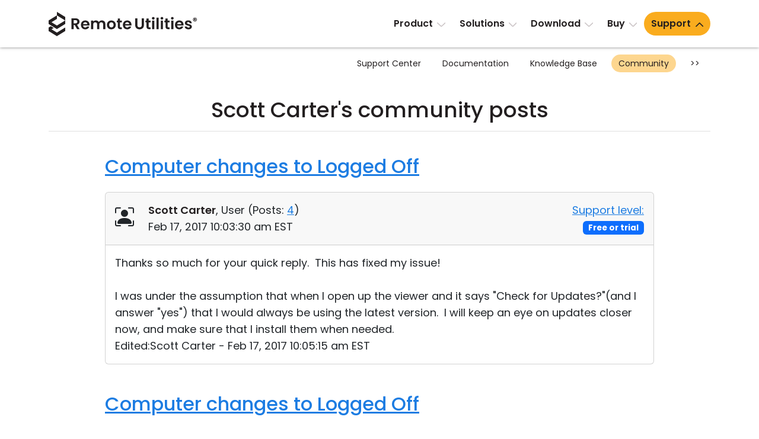

--- FILE ---
content_type: image/svg+xml
request_url: https://www.remoteutilities.com/images/flags/svg/da.svg
body_size: -235
content:
<svg xmlns="http://www.w3.org/2000/svg"  viewBox="0 0 48 48" width="48px" height="48px"><path fill="#FF3D00" d="M2 9H46V39H2z"/><path fill="#ECEFF1" d="M2 21H46V27H2z"/><path fill="#ECEFF1" d="M16 9H22V39H16z"/></svg>